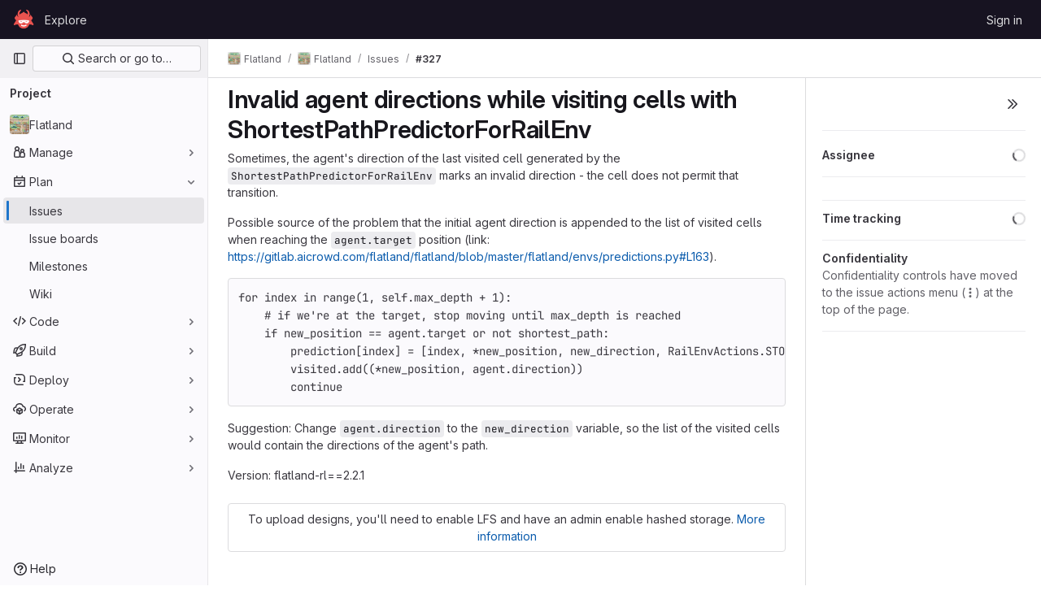

--- FILE ---
content_type: text/html; charset=utf-8
request_url: https://gitlab.aicrowd.com/flatland/flatland/-/issues/327
body_size: 13562
content:




<!DOCTYPE html>
<html class="gl-light ui-neutral with-top-bar with-header " lang="en">
<head prefix="og: http://ogp.me/ns#">
<meta charset="utf-8">
<meta content="IE=edge" http-equiv="X-UA-Compatible">
<meta content="width=device-width, initial-scale=1" name="viewport">
<title>Invalid agent directions while visiting cells with ShortestPathPredictorForRailEnv (#327) · Issues · Flatland / Flatland · GitLab</title>
<script>
//<![CDATA[
window.gon={};gon.api_version="v4";gon.default_avatar_url="https://gitlab.aicrowd.com/assets/no_avatar-849f9c04a3a0d0cea2424ae97b27447dc64a7dbfae83c036c45b403392f0e8ba.png";gon.max_file_size=30;gon.asset_host=null;gon.webpack_public_path="/assets/webpack/";gon.relative_url_root="";gon.user_color_mode="gl-light";gon.user_color_scheme="white";gon.markdown_surround_selection=null;gon.markdown_automatic_lists=null;gon.math_rendering_limits_enabled=true;gon.recaptcha_api_server_url="https://www.recaptcha.net/recaptcha/api.js";gon.recaptcha_sitekey=null;gon.gitlab_url="https://gitlab.aicrowd.com";gon.promo_url="https://about.gitlab.com";gon.forum_url="https://forum.gitlab.com";gon.docs_url="https://docs.gitlab.com";gon.revision="eedc7c560c9";gon.feature_category="team_planning";gon.gitlab_logo="/assets/gitlab_logo-2957169c8ef64c58616a1ac3f4fc626e8a35ce4eb3ed31bb0d873712f2a041a0.png";gon.secure=true;gon.sprite_icons="/assets/icons-8791a66659d025e0a4c801978c79a1fbd82db1d27d85f044a35728ea7cf0ae80.svg";gon.sprite_file_icons="/assets/file_icons/file_icons-7cd3d6c3b29a6d972895f36472978a4b5adb4b37f9b5d0716a380e82389f7e0e.svg";gon.emoji_sprites_css_path="/assets/emoji_sprites-bd26211944b9d072037ec97cb138f1a52cd03ef185cd38b8d1fcc963245199a1.css";gon.emoji_backend_version=4;gon.gridstack_css_path="/assets/lazy_bundles/gridstack-5fcfd4ffbea1db04eaf7f16521bcab19ae3af042c8b4afe8d16781eda5a70799.css";gon.test_env=false;gon.disable_animations=false;gon.suggested_label_colors={"#cc338b":"Magenta-pink","#dc143c":"Crimson","#c21e56":"Rose red","#cd5b45":"Dark coral","#ed9121":"Carrot orange","#eee600":"Titanium yellow","#009966":"Green-cyan","#8fbc8f":"Dark sea green","#6699cc":"Blue-gray","#e6e6fa":"Lavender","#9400d3":"Dark violet","#330066":"Deep violet","#36454f":"Charcoal grey","#808080":"Gray"};gon.first_day_of_week=0;gon.time_display_relative=true;gon.time_display_format=0;gon.ee=false;gon.jh=false;gon.dot_com=false;gon.uf_error_prefix="UF";gon.pat_prefix="aicrowd-glpat-";gon.keyboard_shortcuts_enabled=true;gon.features={"sourceEditorToolbar":false,"vscodeWebIde":true,"uiForOrganizations":false,"organizationSwitching":false,"findAndReplace":false,"removeMonitorMetrics":true,"workItemsViewPreference":false,"searchButtonTopRight":false,"preserveMarkdown":false,"issuesGridView":false,"serviceDeskTicket":false,"issuesListDrawer":false,"notificationsTodosButtons":false,"glqlIntegration":false,"workItems":true,"workItemsBeta":false,"workItemsAlpha":false,"epicWidgetEditConfirmation":false,"namespaceLevelWorkItems":false};
//]]>
</script>


<script>
//<![CDATA[
var gl = window.gl || {};
gl.startup_calls = {"/flatland/flatland/-/issues/327/related_branches":{},"/flatland/flatland/-/issues/327/discussions.json?per_page=20":{},"/flatland/flatland/-/issues/327.json?serializer=sidebar_extras":{}};
gl.startup_graphql_calls = null;

if (gl.startup_calls && window.fetch) {
  Object.keys(gl.startup_calls).forEach(apiCall => {
   gl.startup_calls[apiCall] = {
      fetchCall: fetch(apiCall, {
        // Emulate XHR for Rails AJAX request checks
        headers: {
          'X-Requested-With': 'XMLHttpRequest'
        },
        // fetch won’t send cookies in older browsers, unless you set the credentials init option.
        // We set to `same-origin` which is default value in modern browsers.
        // See https://github.com/whatwg/fetch/pull/585 for more information.
        credentials: 'same-origin'
      })
    };
  });
}
if (gl.startup_graphql_calls && window.fetch) {
  const headers = {"X-CSRF-Token":"to5hVGJ1IVFuAiGLecQ5udQJaYO3WLhVnZ6zGl-JEjM6F7r6Rfk5inU6yefNpsGc8aaI2e4WKhzZWocJnFhX6w","x-gitlab-feature-category":"team_planning"};
  const url = `https://gitlab.aicrowd.com/api/graphql`

  const opts = {
    method: "POST",
    headers: {
      "Content-Type": "application/json",
      ...headers,
    }
  };

  gl.startup_graphql_calls = gl.startup_graphql_calls.map(call => ({
    ...call,
    fetchCall: fetch(url, {
      ...opts,
      credentials: 'same-origin',
      body: JSON.stringify(call)
    })
  }))
}


//]]>
</script>



<link rel="stylesheet" href="/assets/application-8ac2393bafc738f875102531ecfda2d3536d656542461dc6d873377dc5b52bea.css" />
<link rel="stylesheet" href="/assets/page_bundles/design_management-f20ae9b5b8c9a0f793e3ffa2ddc13953bfd683e1d351c8e6cc75e0fcd4ddde90.css" /><link rel="stylesheet" href="/assets/page_bundles/incidents-b9f383aefa56f0a72990496e4a4b3aaf2c525843283a1c0c3d85876537187397.css" /><link rel="stylesheet" href="/assets/page_bundles/issuable-e25480d2326300d5c49ad31dbd847a53e39fc33a5fd595a961dd7238e411b558.css" /><link rel="stylesheet" href="/assets/page_bundles/notes_shared-7e727ab1e91b421915feadeb04a1b9d57213cb1b2f8f56f4d894b34d6b42e9b3.css" /><link rel="stylesheet" href="/assets/page_bundles/issues_show-785541c300108b8ecf7c08fd02bd67f4d6b9d59c86918ecfbf91bae5e1c8ffa8.css" /><link rel="stylesheet" href="/assets/page_bundles/work_items-22a76cdd1fe2ae5431b7ff603f86212acaf81b49c4a932f19e3b3222dc1881ee.css" /><link rel="stylesheet" href="/assets/page_bundles/labels-3508460b8d6f839e9d60de1f2065fdaf7f057efab04cf71966acef6a86fe9b41.css" /><link rel="stylesheet" href="/assets/page_bundles/commit_description-1e2cba4dda3c7b30dd84924809020c569f1308dea51520fe1dd5d4ce31403195.css" />
<link rel="stylesheet" href="/assets/application_utilities-73b9a1c83703ccfccd0e1e418c7d8dc606fcac533fa38b9fa86792f098db0f9a.css" />
<link rel="stylesheet" href="/assets/tailwind-e70f65463a3f743bf35ceae508110f5017be2832f9416fcbad3d37b1979a91d5.css" />


<link rel="stylesheet" href="/assets/fonts-fae5d3f79948bd85f18b6513a025f863b19636e85b09a1492907eb4b1bb0557b.css" />
<link rel="stylesheet" href="/assets/highlight/themes/white-e31d355458ead69f8798dbb62f54c60c4ccc7db35289cbbd2353ddfdf5109aac.css" />


<link rel="preload" href="/assets/application_utilities-73b9a1c83703ccfccd0e1e418c7d8dc606fcac533fa38b9fa86792f098db0f9a.css" as="style" type="text/css">
<link rel="preload" href="/assets/application-8ac2393bafc738f875102531ecfda2d3536d656542461dc6d873377dc5b52bea.css" as="style" type="text/css">
<link rel="preload" href="/assets/highlight/themes/white-e31d355458ead69f8798dbb62f54c60c4ccc7db35289cbbd2353ddfdf5109aac.css" as="style" type="text/css">




<script src="/assets/webpack/runtime.bef15438.bundle.js" defer="defer"></script>
<script src="/assets/webpack/main.bf62e8bc.chunk.js" defer="defer"></script>
<script src="/assets/webpack/commons-pages.admin.abuse_reports.show-pages.admin.topics.edit-pages.admin.topics.new-pages.dashboar-230a9669.c991ee55.chunk.js" defer="defer"></script>
<script src="/assets/webpack/commons-pages.admin.abuse_reports.show-pages.dashboard.issues-pages.dashboard.milestones.show-pages.-2aa358ab.a5df98d5.chunk.js" defer="defer"></script>
<script src="/assets/webpack/commons-pages.admin.abuse_reports.show-pages.dashboard.issues-pages.groups.boards-pages.groups.issue-557dc7ac.77fa6431.chunk.js" defer="defer"></script>
<script src="/assets/webpack/commons-pages.admin.abuse_reports.show-pages.dashboard.issues-pages.groups.boards-pages.groups.issue-f4cc8b61.963c6f42.chunk.js" defer="defer"></script>
<script src="/assets/webpack/commons-pages.groups.new-pages.import.gitlab_projects.new-pages.import.manifest.new-pages.projects.n-44c6c18e.2cc605c5.chunk.js" defer="defer"></script>
<script src="/assets/webpack/commons-pages.search.show-super_sidebar.2119160d.chunk.js" defer="defer"></script>
<script src="/assets/webpack/super_sidebar.3dda653f.chunk.js" defer="defer"></script>
<script src="/assets/webpack/commons-pages.projects-pages.projects.activity-pages.projects.alert_management.details-pages.project-82b4c29d.182f2eae.chunk.js" defer="defer"></script>
<script src="/assets/webpack/commons-pages.admin.abuse_reports.show-pages.admin.topics.edit-pages.admin.topics.new-pages.groups.i-832925bd.41fd219a.chunk.js" defer="defer"></script>
<script src="/assets/webpack/5.e4a8cc49.chunk.js" defer="defer"></script>
<script src="/assets/webpack/commons-pages.admin.abuse_reports.show-pages.admin.topics.edit-pages.admin.topics.new-pages.groups.i-365a7287.450d5483.chunk.js" defer="defer"></script>
<script src="/assets/webpack/9.c1cda596.chunk.js" defer="defer"></script>
<script src="/assets/webpack/commons-pages.admin.abuse_reports.show-pages.admin.topics.edit-pages.admin.topics.new-pages.groups.i-6fdbefd7.37f227f9.chunk.js" defer="defer"></script>
<script src="/assets/webpack/commons-pages.admin.abuse_reports-pages.admin.abuse_reports.show-pages.admin.groups.index-pages.admi-e271b53c.bfc63716.chunk.js" defer="defer"></script>
<script src="/assets/webpack/commons-pages.admin.topics.edit-pages.admin.topics.new-pages.groups.milestones.edit-pages.groups.mil-e23dc6ac.8b0a78c1.chunk.js" defer="defer"></script>
<script src="/assets/webpack/commons-pages.admin.abuse_reports.show-pages.dashboard.milestones.show-pages.groups.merge_requests-p-f5246592.8a98020e.chunk.js" defer="defer"></script>
<script src="/assets/webpack/commons-pages.dashboard.milestones.show-pages.groups.merge_requests-pages.groups.milestones.edit-pag-81f616df.b1a8eb5f.chunk.js" defer="defer"></script>
<script src="/assets/webpack/commons-pages.dashboard.issues-pages.groups.issues-pages.groups.merge_requests-pages.groups.work_ite-3367b885.d70eece9.chunk.js" defer="defer"></script>
<script src="/assets/webpack/commons-pages.groups.issues-pages.groups.merge_requests-pages.groups.work_items-pages.groups.work_it-10f07c56.bf4263d3.chunk.js" defer="defer"></script>
<script src="/assets/webpack/commons-pages.groups.milestones.edit-pages.groups.milestones.new-pages.groups.milestones.show-pages.-8da769b3.c1a8fe55.chunk.js" defer="defer"></script>
<script src="/assets/webpack/commons-pages.groups.merge_requests-pages.groups.work_items-pages.groups.work_items.show-pages.proje-9c83bcc8.a316bed7.chunk.js" defer="defer"></script>
<script src="/assets/webpack/pages.projects.issues.show.057d05b0.chunk.js" defer="defer"></script>

<meta content="object" property="og:type">
<meta content="GitLab" property="og:site_name">
<meta content="Invalid agent directions while visiting cells with ShortestPathPredictorForRailEnv (#327) · Issues · Flatland / Flatland · GitLab" property="og:title">
<meta content="Sometimes, the agent&#39;s direction of the last visited cell generated by the ShortestPathPredictorForRailEnv marks an invalid direction - the cell does not permit that transition. Possible..." property="og:description">
<meta content="https://gitlab.aicrowd.com/uploads/-/system/project/avatar/452/flatland_resized.png" property="og:image">
<meta content="64" property="og:image:width">
<meta content="64" property="og:image:height">
<meta content="https://gitlab.aicrowd.com/flatland/flatland/-/issues/327" property="og:url">
<meta content="summary" property="twitter:card">
<meta content="Invalid agent directions while visiting cells with ShortestPathPredictorForRailEnv (#327) · Issues · Flatland / Flatland · GitLab" property="twitter:title">
<meta content="Sometimes, the agent&#39;s direction of the last visited cell generated by the ShortestPathPredictorForRailEnv marks an invalid direction - the cell does not permit that transition. Possible..." property="twitter:description">
<meta content="https://gitlab.aicrowd.com/uploads/-/system/project/avatar/452/flatland_resized.png" property="twitter:image">
<meta property="twitter:label1" content="Author"><meta property="twitter:data1" content="akopacz">
<meta name="csrf-param" content="authenticity_token" />
<meta name="csrf-token" content="1FLwdB2sv7m-vSFlyFtd6U7x-X2QPzlV_CbcAWZ5RXpYyyvaOiCnYqWFyQl8OaXMa14YJ8lxqxy44ugSpagAog" />
<meta name="csp-nonce" />
<meta name="action-cable-url" content="/-/cable" />
<link href="/-/manifest.json" rel="manifest">
<link rel="icon" type="image/png" href="/uploads/-/system/appearance/favicon/1/078b972715bf4f61f853c83ed6bea8afac59fa89_2_32x32.png" id="favicon" data-original-href="/uploads/-/system/appearance/favicon/1/078b972715bf4f61f853c83ed6bea8afac59fa89_2_32x32.png" />
<link rel="apple-touch-icon" type="image/x-icon" href="/assets/apple-touch-icon-b049d4bc0dd9626f31db825d61880737befc7835982586d015bded10b4435460.png" />
<link href="/search/opensearch.xml" rel="search" title="Search GitLab" type="application/opensearchdescription+xml">

<script>
//<![CDATA[
var _gaq = _gaq || [];
_gaq.push(['_setAccount', 'G-YVDQ36SEZF']);
_gaq.push(['_trackPageview']);

(function() {
  var ga = document.createElement('script'); ga.type = 'text/javascript'; ga.async = true;
  ga.src = ('https:' == document.location.protocol ? 'https://ssl' : 'http://www') + '.google-analytics.com/ga.js';
  var s = document.getElementsByTagName('script')[0]; s.parentNode.insertBefore(ga, s);
})();


//]]>
</script>


<meta content="Sometimes, the agent&#39;s direction of the last visited cell generated by the ShortestPathPredictorForRailEnv marks an invalid direction - the cell does not permit that transition. Possible..." name="description">
<meta content="#ececef" name="theme-color">
</head>

<body class="tab-width-8 gl-browser-chrome gl-platform-mac" data-group="flatland" data-group-full-path="flatland" data-namespace-id="794" data-page="projects:issues:show" data-page-type-id="327" data-project="flatland" data-project-full-path="flatland/flatland" data-project-id="452">
<script>
//<![CDATA[
gl = window.gl || {};
gl.GfmAutoComplete = gl.GfmAutoComplete || {};
gl.GfmAutoComplete.dataSources = {"members":"/flatland/flatland/-/autocomplete_sources/members?type=Issue\u0026type_id=327","issues":"/flatland/flatland/-/autocomplete_sources/issues","mergeRequests":"/flatland/flatland/-/autocomplete_sources/merge_requests","labels":"/flatland/flatland/-/autocomplete_sources/labels?type=Issue\u0026type_id=327","milestones":"/flatland/flatland/-/autocomplete_sources/milestones","commands":"/flatland/flatland/-/autocomplete_sources/commands?type=Issue\u0026type_id=327","snippets":"/flatland/flatland/-/autocomplete_sources/snippets","contacts":"/flatland/flatland/-/autocomplete_sources/contacts?type=Issue\u0026type_id=327","wikis":"/flatland/flatland/-/autocomplete_sources/wikis"};


//]]>
</script>
<script>
//<![CDATA[
gl = window.gl || {};
gl.client = {"isChrome":true,"isMac":true};


//]]>
</script>


<header class="header-logged-out" data-testid="navbar">
<a class="gl-sr-only gl-accessibility" href="#content-body">Skip to content</a>
<div class="container-fluid">
<nav aria-label="Explore GitLab" class="header-logged-out-nav gl-flex gl-gap-3 gl-justify-between">
<div class="gl-flex gl-items-center gl-gap-1">
<span class="gl-sr-only">GitLab</span>
<a title="Homepage" id="logo" class="header-logged-out-logo has-tooltip" aria-label="Homepage" href="/"><img class="brand-header-logo lazy" alt="" data-src="/uploads/-/system/appearance/header_logo/1/aicrowd-logo.png" src="[data-uri]" />
</a></div>
<ul class="gl-list-none gl-p-0 gl-m-0 gl-flex gl-gap-3 gl-items-center gl-grow">
<li class="header-logged-out-nav-item">
<a class="" href="/explore">Explore</a>
</li>
</ul>
<ul class="gl-list-none gl-p-0 gl-m-0 gl-flex gl-gap-3 gl-items-center gl-justify-end">
<li class="header-logged-out-nav-item">
<a href="/users/sign_in?redirect_to_referer=yes">Sign in</a>
</li>
</ul>
</nav>
</div>
</header>

<div class="layout-page page-gutter right-sidebar-expanded page-with-super-sidebar">
<aside class="js-super-sidebar super-sidebar super-sidebar-loading" data-command-palette="{&quot;project_files_url&quot;:&quot;/flatland/flatland/-/files/master?format=json&quot;,&quot;project_blob_url&quot;:&quot;/flatland/flatland/-/blob/master&quot;}" data-force-desktop-expanded-sidebar="" data-is-saas="false" data-root-path="/" data-sidebar="{&quot;is_logged_in&quot;:false,&quot;context_switcher_links&quot;:[{&quot;title&quot;:&quot;Explore&quot;,&quot;link&quot;:&quot;/explore&quot;,&quot;icon&quot;:&quot;compass&quot;}],&quot;current_menu_items&quot;:[{&quot;id&quot;:&quot;project_overview&quot;,&quot;title&quot;:&quot;Flatland&quot;,&quot;avatar&quot;:&quot;/uploads/-/system/project/avatar/452/flatland_resized.png&quot;,&quot;entity_id&quot;:452,&quot;link&quot;:&quot;/flatland/flatland&quot;,&quot;link_classes&quot;:&quot;shortcuts-project&quot;,&quot;is_active&quot;:false},{&quot;id&quot;:&quot;manage_menu&quot;,&quot;title&quot;:&quot;Manage&quot;,&quot;icon&quot;:&quot;users&quot;,&quot;avatar_shape&quot;:&quot;rect&quot;,&quot;link&quot;:&quot;/flatland/flatland/activity&quot;,&quot;is_active&quot;:false,&quot;items&quot;:[{&quot;id&quot;:&quot;activity&quot;,&quot;title&quot;:&quot;Activity&quot;,&quot;link&quot;:&quot;/flatland/flatland/activity&quot;,&quot;link_classes&quot;:&quot;shortcuts-project-activity&quot;,&quot;is_active&quot;:false},{&quot;id&quot;:&quot;members&quot;,&quot;title&quot;:&quot;Members&quot;,&quot;link&quot;:&quot;/flatland/flatland/-/project_members&quot;,&quot;is_active&quot;:false},{&quot;id&quot;:&quot;labels&quot;,&quot;title&quot;:&quot;Labels&quot;,&quot;link&quot;:&quot;/flatland/flatland/-/labels&quot;,&quot;is_active&quot;:false}],&quot;separated&quot;:false},{&quot;id&quot;:&quot;plan_menu&quot;,&quot;title&quot;:&quot;Plan&quot;,&quot;icon&quot;:&quot;planning&quot;,&quot;avatar_shape&quot;:&quot;rect&quot;,&quot;link&quot;:&quot;/flatland/flatland/-/issues&quot;,&quot;is_active&quot;:true,&quot;items&quot;:[{&quot;id&quot;:&quot;project_issue_list&quot;,&quot;title&quot;:&quot;Issues&quot;,&quot;link&quot;:&quot;/flatland/flatland/-/issues&quot;,&quot;pill_count_field&quot;:&quot;openIssuesCount&quot;,&quot;link_classes&quot;:&quot;shortcuts-issues has-sub-items&quot;,&quot;is_active&quot;:true},{&quot;id&quot;:&quot;boards&quot;,&quot;title&quot;:&quot;Issue boards&quot;,&quot;link&quot;:&quot;/flatland/flatland/-/boards&quot;,&quot;link_classes&quot;:&quot;shortcuts-issue-boards&quot;,&quot;is_active&quot;:false},{&quot;id&quot;:&quot;milestones&quot;,&quot;title&quot;:&quot;Milestones&quot;,&quot;link&quot;:&quot;/flatland/flatland/-/milestones&quot;,&quot;is_active&quot;:false},{&quot;id&quot;:&quot;project_wiki&quot;,&quot;title&quot;:&quot;Wiki&quot;,&quot;link&quot;:&quot;/flatland/flatland/-/wikis/home&quot;,&quot;link_classes&quot;:&quot;shortcuts-wiki&quot;,&quot;is_active&quot;:false}],&quot;separated&quot;:false},{&quot;id&quot;:&quot;code_menu&quot;,&quot;title&quot;:&quot;Code&quot;,&quot;icon&quot;:&quot;code&quot;,&quot;avatar_shape&quot;:&quot;rect&quot;,&quot;link&quot;:&quot;/flatland/flatland/-/merge_requests&quot;,&quot;is_active&quot;:false,&quot;items&quot;:[{&quot;id&quot;:&quot;project_merge_request_list&quot;,&quot;title&quot;:&quot;Merge requests&quot;,&quot;link&quot;:&quot;/flatland/flatland/-/merge_requests&quot;,&quot;pill_count_field&quot;:&quot;openMergeRequestsCount&quot;,&quot;link_classes&quot;:&quot;shortcuts-merge_requests&quot;,&quot;is_active&quot;:false},{&quot;id&quot;:&quot;files&quot;,&quot;title&quot;:&quot;Repository&quot;,&quot;link&quot;:&quot;/flatland/flatland/-/tree/master&quot;,&quot;link_classes&quot;:&quot;shortcuts-tree&quot;,&quot;is_active&quot;:false},{&quot;id&quot;:&quot;branches&quot;,&quot;title&quot;:&quot;Branches&quot;,&quot;link&quot;:&quot;/flatland/flatland/-/branches&quot;,&quot;is_active&quot;:false},{&quot;id&quot;:&quot;commits&quot;,&quot;title&quot;:&quot;Commits&quot;,&quot;link&quot;:&quot;/flatland/flatland/-/commits/master?ref_type=heads&quot;,&quot;link_classes&quot;:&quot;shortcuts-commits&quot;,&quot;is_active&quot;:false},{&quot;id&quot;:&quot;tags&quot;,&quot;title&quot;:&quot;Tags&quot;,&quot;link&quot;:&quot;/flatland/flatland/-/tags&quot;,&quot;is_active&quot;:false},{&quot;id&quot;:&quot;graphs&quot;,&quot;title&quot;:&quot;Repository graph&quot;,&quot;link&quot;:&quot;/flatland/flatland/-/network/master?ref_type=heads&quot;,&quot;link_classes&quot;:&quot;shortcuts-network&quot;,&quot;is_active&quot;:false},{&quot;id&quot;:&quot;compare&quot;,&quot;title&quot;:&quot;Compare revisions&quot;,&quot;link&quot;:&quot;/flatland/flatland/-/compare?from=master\u0026to=master&quot;,&quot;is_active&quot;:false},{&quot;id&quot;:&quot;project_snippets&quot;,&quot;title&quot;:&quot;Snippets&quot;,&quot;link&quot;:&quot;/flatland/flatland/-/snippets&quot;,&quot;link_classes&quot;:&quot;shortcuts-snippets&quot;,&quot;is_active&quot;:false}],&quot;separated&quot;:false},{&quot;id&quot;:&quot;build_menu&quot;,&quot;title&quot;:&quot;Build&quot;,&quot;icon&quot;:&quot;rocket&quot;,&quot;avatar_shape&quot;:&quot;rect&quot;,&quot;link&quot;:&quot;/flatland/flatland/-/pipelines&quot;,&quot;is_active&quot;:false,&quot;items&quot;:[{&quot;id&quot;:&quot;pipelines&quot;,&quot;title&quot;:&quot;Pipelines&quot;,&quot;link&quot;:&quot;/flatland/flatland/-/pipelines&quot;,&quot;link_classes&quot;:&quot;shortcuts-pipelines&quot;,&quot;is_active&quot;:false},{&quot;id&quot;:&quot;jobs&quot;,&quot;title&quot;:&quot;Jobs&quot;,&quot;link&quot;:&quot;/flatland/flatland/-/jobs&quot;,&quot;link_classes&quot;:&quot;shortcuts-builds&quot;,&quot;is_active&quot;:false},{&quot;id&quot;:&quot;pipeline_schedules&quot;,&quot;title&quot;:&quot;Pipeline schedules&quot;,&quot;link&quot;:&quot;/flatland/flatland/-/pipeline_schedules&quot;,&quot;link_classes&quot;:&quot;shortcuts-builds&quot;,&quot;is_active&quot;:false},{&quot;id&quot;:&quot;artifacts&quot;,&quot;title&quot;:&quot;Artifacts&quot;,&quot;link&quot;:&quot;/flatland/flatland/-/artifacts&quot;,&quot;link_classes&quot;:&quot;shortcuts-builds&quot;,&quot;is_active&quot;:false}],&quot;separated&quot;:false},{&quot;id&quot;:&quot;deploy_menu&quot;,&quot;title&quot;:&quot;Deploy&quot;,&quot;icon&quot;:&quot;deployments&quot;,&quot;avatar_shape&quot;:&quot;rect&quot;,&quot;link&quot;:&quot;/flatland/flatland/-/releases&quot;,&quot;is_active&quot;:false,&quot;items&quot;:[{&quot;id&quot;:&quot;releases&quot;,&quot;title&quot;:&quot;Releases&quot;,&quot;link&quot;:&quot;/flatland/flatland/-/releases&quot;,&quot;link_classes&quot;:&quot;shortcuts-deployments-releases&quot;,&quot;is_active&quot;:false},{&quot;id&quot;:&quot;model_registry&quot;,&quot;title&quot;:&quot;Model registry&quot;,&quot;link&quot;:&quot;/flatland/flatland/-/ml/models&quot;,&quot;is_active&quot;:false}],&quot;separated&quot;:false},{&quot;id&quot;:&quot;operations_menu&quot;,&quot;title&quot;:&quot;Operate&quot;,&quot;icon&quot;:&quot;cloud-pod&quot;,&quot;avatar_shape&quot;:&quot;rect&quot;,&quot;link&quot;:&quot;/flatland/flatland/-/environments&quot;,&quot;is_active&quot;:false,&quot;items&quot;:[{&quot;id&quot;:&quot;environments&quot;,&quot;title&quot;:&quot;Environments&quot;,&quot;link&quot;:&quot;/flatland/flatland/-/environments&quot;,&quot;link_classes&quot;:&quot;shortcuts-environments&quot;,&quot;is_active&quot;:false}],&quot;separated&quot;:false},{&quot;id&quot;:&quot;monitor_menu&quot;,&quot;title&quot;:&quot;Monitor&quot;,&quot;icon&quot;:&quot;monitor&quot;,&quot;avatar_shape&quot;:&quot;rect&quot;,&quot;link&quot;:&quot;/flatland/flatland/-/incidents&quot;,&quot;is_active&quot;:false,&quot;items&quot;:[{&quot;id&quot;:&quot;incidents&quot;,&quot;title&quot;:&quot;Incidents&quot;,&quot;link&quot;:&quot;/flatland/flatland/-/incidents&quot;,&quot;is_active&quot;:false}],&quot;separated&quot;:false},{&quot;id&quot;:&quot;analyze_menu&quot;,&quot;title&quot;:&quot;Analyze&quot;,&quot;icon&quot;:&quot;chart&quot;,&quot;avatar_shape&quot;:&quot;rect&quot;,&quot;link&quot;:&quot;/flatland/flatland/-/value_stream_analytics&quot;,&quot;is_active&quot;:false,&quot;items&quot;:[{&quot;id&quot;:&quot;cycle_analytics&quot;,&quot;title&quot;:&quot;Value stream analytics&quot;,&quot;link&quot;:&quot;/flatland/flatland/-/value_stream_analytics&quot;,&quot;link_classes&quot;:&quot;shortcuts-project-cycle-analytics&quot;,&quot;is_active&quot;:false},{&quot;id&quot;:&quot;contributors&quot;,&quot;title&quot;:&quot;Contributor analytics&quot;,&quot;link&quot;:&quot;/flatland/flatland/-/graphs/master?ref_type=heads&quot;,&quot;is_active&quot;:false},{&quot;id&quot;:&quot;ci_cd_analytics&quot;,&quot;title&quot;:&quot;CI/CD analytics&quot;,&quot;link&quot;:&quot;/flatland/flatland/-/pipelines/charts&quot;,&quot;is_active&quot;:false},{&quot;id&quot;:&quot;repository_analytics&quot;,&quot;title&quot;:&quot;Repository analytics&quot;,&quot;link&quot;:&quot;/flatland/flatland/-/graphs/master/charts&quot;,&quot;link_classes&quot;:&quot;shortcuts-repository-charts&quot;,&quot;is_active&quot;:false},{&quot;id&quot;:&quot;model_experiments&quot;,&quot;title&quot;:&quot;Model experiments&quot;,&quot;link&quot;:&quot;/flatland/flatland/-/ml/experiments&quot;,&quot;is_active&quot;:false}],&quot;separated&quot;:false}],&quot;current_context_header&quot;:&quot;Project&quot;,&quot;support_path&quot;:&quot;https://discourse.aicrowd.com/&quot;,&quot;docs_path&quot;:&quot;/help/docs&quot;,&quot;display_whats_new&quot;:false,&quot;show_version_check&quot;:false,&quot;search&quot;:{&quot;search_path&quot;:&quot;/search&quot;,&quot;issues_path&quot;:&quot;/dashboard/issues&quot;,&quot;mr_path&quot;:&quot;/dashboard/merge_requests&quot;,&quot;autocomplete_path&quot;:&quot;/search/autocomplete&quot;,&quot;settings_path&quot;:&quot;/search/settings&quot;,&quot;search_context&quot;:{&quot;group&quot;:{&quot;id&quot;:794,&quot;name&quot;:&quot;Flatland&quot;,&quot;full_name&quot;:&quot;Flatland&quot;},&quot;group_metadata&quot;:{&quot;issues_path&quot;:&quot;/groups/flatland/-/issues&quot;,&quot;mr_path&quot;:&quot;/groups/flatland/-/merge_requests&quot;},&quot;project&quot;:{&quot;id&quot;:452,&quot;name&quot;:&quot;Flatland&quot;},&quot;project_metadata&quot;:{&quot;mr_path&quot;:&quot;/flatland/flatland/-/merge_requests&quot;,&quot;issues_path&quot;:&quot;/flatland/flatland/-/issues&quot;},&quot;code_search&quot;:false,&quot;scope&quot;:&quot;issues&quot;,&quot;for_snippets&quot;:null}},&quot;panel_type&quot;:&quot;project&quot;,&quot;shortcut_links&quot;:[{&quot;title&quot;:&quot;Snippets&quot;,&quot;href&quot;:&quot;/explore/snippets&quot;,&quot;css_class&quot;:&quot;dashboard-shortcuts-snippets&quot;},{&quot;title&quot;:&quot;Groups&quot;,&quot;href&quot;:&quot;/explore/groups&quot;,&quot;css_class&quot;:&quot;dashboard-shortcuts-groups&quot;},{&quot;title&quot;:&quot;Projects&quot;,&quot;href&quot;:&quot;/explore/projects/starred&quot;,&quot;css_class&quot;:&quot;dashboard-shortcuts-projects&quot;}],&quot;terms&quot;:null}"></aside>

<div class="content-wrapper">
<div class="broadcast-wrapper">




</div>
<div class="alert-wrapper alert-wrapper-top-space gl-flex gl-flex-col gl-gap-3 container-fluid container-limited">

























</div>
<div class="top-bar-fixed container-fluid" data-testid="top-bar">
<div class="top-bar-container gl-flex gl-items-center gl-gap-2">
<div class="gl-grow gl-basis-0 gl-flex gl-items-center gl-justify-start">
<button class="gl-button btn btn-icon btn-md btn-default btn-default-tertiary js-super-sidebar-toggle-expand super-sidebar-toggle -gl-ml-3" aria-controls="super-sidebar" aria-expanded="false" aria-label="Primary navigation sidebar" type="button"><svg class="s16 gl-icon gl-button-icon " data-testid="sidebar-icon"><use href="/assets/icons-8791a66659d025e0a4c801978c79a1fbd82db1d27d85f044a35728ea7cf0ae80.svg#sidebar"></use></svg>

</button>
<script type="application/ld+json">
{"@context":"https://schema.org","@type":"BreadcrumbList","itemListElement":[{"@type":"ListItem","position":1,"name":"Flatland","item":"https://gitlab.aicrowd.com/flatland"},{"@type":"ListItem","position":2,"name":"Flatland","item":"https://gitlab.aicrowd.com/flatland/flatland"},{"@type":"ListItem","position":3,"name":"Issues","item":"https://gitlab.aicrowd.com/flatland/flatland/-/issues"},{"@type":"ListItem","position":4,"name":"#327","item":"https://gitlab.aicrowd.com/flatland/flatland/-/issues/327"}]}


</script>
<div data-testid="breadcrumb-links" id="js-vue-page-breadcrumbs-wrapper">
<div data-breadcrumbs-json="[{&quot;text&quot;:&quot;Flatland&quot;,&quot;href&quot;:&quot;/flatland&quot;,&quot;avatarPath&quot;:&quot;/uploads/-/system/group/avatar/794/flatland_resized.png&quot;},{&quot;text&quot;:&quot;Flatland&quot;,&quot;href&quot;:&quot;/flatland/flatland&quot;,&quot;avatarPath&quot;:&quot;/uploads/-/system/project/avatar/452/flatland_resized.png&quot;},{&quot;text&quot;:&quot;Issues&quot;,&quot;href&quot;:&quot;/flatland/flatland/-/issues&quot;,&quot;avatarPath&quot;:null},{&quot;text&quot;:&quot;#327&quot;,&quot;href&quot;:&quot;/flatland/flatland/-/issues/327&quot;,&quot;avatarPath&quot;:null}]" id="js-vue-page-breadcrumbs"></div>
<div id="js-injected-page-breadcrumbs"></div>
</div>


</div>
<div class="gl-flex-none gl-flex gl-items-center gl-justify-center">
<div id="js-advanced-search-modal"></div>

</div>
<div class="gl-grow gl-basis-0 gl-flex gl-items-center gl-justify-end">
<div id="js-work-item-feedback"></div>


</div>
</div>
</div>

<div class="container-fluid container-limited limit-container-width project-highlight-puc">
<main class="content" id="content-body" itemscope itemtype="http://schema.org/SoftwareSourceCode">
<div class="flash-container flash-container-page sticky" data-testid="flash-container">
<div id="js-global-alerts"></div>
</div>







<div class="issue-details issuable-details js-issue-details">
<div class="detail-page-description content-block js-detail-page-description gl-pt-3 gl-pb-0 gl-border-none">
<div data-header-actions-data="{&quot;can_create_issue&quot;:&quot;true&quot;,&quot;can_create_incident&quot;:&quot;false&quot;,&quot;can_destroy_issue&quot;:&quot;false&quot;,&quot;can_reopen_issue&quot;:&quot;false&quot;,&quot;can_report_spam&quot;:&quot;&quot;,&quot;can_update_issue&quot;:&quot;false&quot;,&quot;is_issue_author&quot;:&quot;false&quot;,&quot;issue_path&quot;:&quot;/flatland/flatland/-/issues/327&quot;,&quot;new_issue_path&quot;:&quot;/flatland/flatland/-/issues/new?add_related_issue=327&quot;,&quot;project_path&quot;:&quot;flatland/flatland&quot;,&quot;report_abuse_path&quot;:&quot;/-/abuse_reports/add_category&quot;,&quot;reported_user_id&quot;:2458,&quot;reported_from_url&quot;:&quot;https://gitlab.aicrowd.com/flatland/flatland/-/issues/327&quot;,&quot;submit_as_spam_path&quot;:&quot;/flatland/flatland/-/issues/327/mark_as_spam&quot;,&quot;issuable_email_address&quot;:null}" data-initial="{&quot;endpoint&quot;:&quot;/flatland/flatland/-/issues/327&quot;,&quot;updateEndpoint&quot;:&quot;/flatland/flatland/-/issues/327.json&quot;,&quot;canUpdate&quot;:false,&quot;canDestroy&quot;:false,&quot;issuableRef&quot;:&quot;#327&quot;,&quot;imported&quot;:false,&quot;markdownPreviewPath&quot;:&quot;/flatland/flatland/-/preview_markdown?target_id=327\u0026target_type=Issue&quot;,&quot;markdownDocsPath&quot;:&quot;/help/user/markdown.md&quot;,&quot;lockVersion&quot;:1,&quot;issuableTemplateNamesPath&quot;:&quot;/flatland/flatland/description_templates/names/issue&quot;,&quot;initialTitleHtml&quot;:&quot;Invalid agent directions while visiting cells with ShortestPathPredictorForRailEnv&quot;,&quot;initialTitleText&quot;:&quot;Invalid agent directions while visiting cells with ShortestPathPredictorForRailEnv&quot;,&quot;initialDescriptionHtml&quot;:&quot;\u003cp data-sourcepos=\&quot;1:1-1:179\&quot; dir=\&quot;auto\&quot;\u003eSometimes, the agent&#39;s direction of the last visited cell generated by the \u003ccode\u003eShortestPathPredictorForRailEnv\u003c/code\u003e marks an invalid direction - the cell does not permit that transition.\u003c/p\u003e\u0026#x000A;\u003cp data-sourcepos=\&quot;3:1-3:247\&quot; dir=\&quot;auto\&quot;\u003ePossible source of the problem that the initial agent direction is appended to the list of visited cells when reaching the \u003ccode\u003eagent.target\u003c/code\u003e position (link: \u003ca href=\&quot;https://gitlab.aicrowd.com/flatland/flatland/blob/master/flatland/envs/predictions.py#L163\&quot;\u003ehttps://gitlab.aicrowd.com/flatland/flatland/blob/master/flatland/envs/predictions.py#L163\u003c/a\u003e).\u003c/p\u003e\u0026#x000A;\u003cdiv class=\&quot;gl-relative markdown-code-block js-markdown-code\&quot;\u003e\u0026#x000A;\u003cpre data-sourcepos=\&quot;5:1-12:3\&quot; data-canonical-lang=\&quot;pyhton\&quot; class=\&quot;code highlight js-syntax-highlight language-plaintext\&quot; lang=\&quot;plaintext\&quot; v-pre=\&quot;true\&quot;\u003e\u003ccode\u003e\u003cspan id=\&quot;LC1\&quot; class=\&quot;line\&quot; lang=\&quot;plaintext\&quot;\u003efor index in range(1, self.max_depth + 1):\u003c/span\u003e\u0026#x000A;\u003cspan id=\&quot;LC2\&quot; class=\&quot;line\&quot; lang=\&quot;plaintext\&quot;\u003e    # if we&#39;re at the target, stop moving until max_depth is reached\u003c/span\u003e\u0026#x000A;\u003cspan id=\&quot;LC3\&quot; class=\&quot;line\&quot; lang=\&quot;plaintext\&quot;\u003e    if new_position == agent.target or not shortest_path:\u003c/span\u003e\u0026#x000A;\u003cspan id=\&quot;LC4\&quot; class=\&quot;line\&quot; lang=\&quot;plaintext\&quot;\u003e        prediction[index] = [index, *new_position, new_direction, RailEnvActions.STOP_MOVING]\u003c/span\u003e\u0026#x000A;\u003cspan id=\&quot;LC5\&quot; class=\&quot;line\&quot; lang=\&quot;plaintext\&quot;\u003e        visited.add((*new_position, agent.direction))\u003c/span\u003e\u0026#x000A;\u003cspan id=\&quot;LC6\&quot; class=\&quot;line\&quot; lang=\&quot;plaintext\&quot;\u003e        continue\u003c/span\u003e\u003c/code\u003e\u003c/pre\u003e\u0026#x000A;\u003ccopy-code\u003e\u003c/copy-code\u003e\u0026#x000A;\u003c/div\u003e\u0026#x000A;\u003cp data-sourcepos=\&quot;14:1-14:152\&quot; dir=\&quot;auto\&quot;\u003eSuggestion: Change \u003ccode\u003eagent.direction\u003c/code\u003e to the \u003ccode\u003enew_direction\u003c/code\u003e variable, so the list of the visited cells would contain the directions of the agent&#39;s path.\u003c/p\u003e\u0026#x000A;\u003cp data-sourcepos=\&quot;16:1-16:27\&quot; dir=\&quot;auto\&quot;\u003eVersion: flatland-rl==2.2.1\u003c/p\u003e&quot;,&quot;initialDescriptionText&quot;:&quot;Sometimes, the agent&#39;s direction of the last visited cell generated by the `ShortestPathPredictorForRailEnv` marks an invalid direction - the cell does not permit that transition.\n\nPossible source of the problem that the initial agent direction is appended to the list of visited cells when reaching the `agent.target` position (link: https://gitlab.aicrowd.com/flatland/flatland/blob/master/flatland/envs/predictions.py#L163). \n\n```pyhton\nfor index in range(1, self.max_depth + 1):\n    # if we&#39;re at the target, stop moving until max_depth is reached\n    if new_position == agent.target or not shortest_path:\n        prediction[index] = [index, *new_position, new_direction, RailEnvActions.STOP_MOVING]\n        visited.add((*new_position, agent.direction))\n        continue\n```\n\nSuggestion: Change `agent.direction` to the `new_direction` variable, so the list of the visited cells would contain the directions of the agent&#39;s path.\n\nVersion: flatland-rl==2.2.1&quot;,&quot;initialTaskCompletionStatus&quot;:{&quot;count&quot;:0,&quot;completed_count&quot;:0},&quot;canCreateIncident&quot;:false,&quot;fullPath&quot;:&quot;flatland/flatland&quot;,&quot;iid&quot;:327,&quot;issuableId&quot;:20746,&quot;issueType&quot;:&quot;issue&quot;,&quot;isHidden&quot;:false,&quot;zoomMeetingUrl&quot;:null,&quot;authorId&quot;:2458,&quot;authorName&quot;:&quot;akopacz&quot;,&quot;authorUsername&quot;:&quot;akopacz&quot;,&quot;authorWebUrl&quot;:&quot;/akopacz&quot;,&quot;createdAt&quot;:&quot;2020-09-16T13:19:03+00:00&quot;,&quot;isFirstContribution&quot;:false,&quot;serviceDeskReplyTo&quot;:null,&quot;registerPath&quot;:&quot;/users/sign_up?redirect_to_referer=yes&quot;,&quot;signInPath&quot;:&quot;/users/sign_in?redirect_to_referer=yes&quot;,&quot;projectPath&quot;:&quot;flatland&quot;,&quot;projectId&quot;:452,&quot;projectNamespace&quot;:&quot;flatland&quot;}" id="js-issuable-app">
<div class="title-container">
<h1 class="gl-heading-1 !gl-m-0">Invalid agent directions while visiting cells with ShortestPathPredictorForRailEnv</h1>
</div>
<div class="description">
<div class="md"><p data-sourcepos="1:1-1:179" dir="auto">Sometimes, the agent's direction of the last visited cell generated by the <code>ShortestPathPredictorForRailEnv</code> marks an invalid direction - the cell does not permit that transition.</p>&#x000A;<p data-sourcepos="3:1-3:247" dir="auto">Possible source of the problem that the initial agent direction is appended to the list of visited cells when reaching the <code>agent.target</code> position (link: <a href="https://gitlab.aicrowd.com/flatland/flatland/blob/master/flatland/envs/predictions.py#L163">https://gitlab.aicrowd.com/flatland/flatland/blob/master/flatland/envs/predictions.py#L163</a>).</p>&#x000A;<div class="gl-relative markdown-code-block js-markdown-code">&#x000A;<pre data-sourcepos="5:1-12:3" data-canonical-lang="pyhton" class="code highlight js-syntax-highlight language-plaintext" lang="plaintext" v-pre="true"><code><span id="LC1" class="line" lang="plaintext">for index in range(1, self.max_depth + 1):</span>&#x000A;<span id="LC2" class="line" lang="plaintext">    # if we're at the target, stop moving until max_depth is reached</span>&#x000A;<span id="LC3" class="line" lang="plaintext">    if new_position == agent.target or not shortest_path:</span>&#x000A;<span id="LC4" class="line" lang="plaintext">        prediction[index] = [index, *new_position, new_direction, RailEnvActions.STOP_MOVING]</span>&#x000A;<span id="LC5" class="line" lang="plaintext">        visited.add((*new_position, agent.direction))</span>&#x000A;<span id="LC6" class="line" lang="plaintext">        continue</span></code></pre>&#x000A;<copy-code></copy-code>&#x000A;</div>&#x000A;<p data-sourcepos="14:1-14:152" dir="auto">Suggestion: Change <code>agent.direction</code> to the <code>new_direction</code> variable, so the list of the visited cells would contain the directions of the agent's path.</p>&#x000A;<p data-sourcepos="16:1-16:27" dir="auto">Version: flatland-rl==2.2.1</p></div>
</div>

</div>
<div class="js-issue-widgets">
<div class="emoji-block emoji-block-sticky">
<div class="row gl-m-0 gl-justify-between">
<div class="js-noteable-awards">
<div class="gl-flex gl-flex-wrap gl-justify-between gl-pt-3">
<div data-can-award-emoji="false" data-path="/api/v4/projects/452/issues/327/award_emoji" data-show-default-award-emojis="true" id="js-vue-awards-block"></div>

</div>

</div>
<div class="new-branch-col gl-font-size-0 gl-my-2">

</div>
</div>
</div>

</div>
</div>
<div class="js-issue-widgets">

<div class="gl-border-solid gl-border-1 gl-border-default gl-rounded-base gl-mt-5 gl-p-3 gl-text-center">
To upload designs, you'll need to enable LFS and have an admin enable hashed storage. <a href="/help/user/project/issues/design_management.md#prerequisites" target="_blank" rel="noopener noreferrer">More information</a>
</div>

<div class="js-work-item-links-root" data-full-path="flatland/flatland" data-issuable-id="20746" data-issuable-iid="327" data-register-path="/users/sign_up?redirect_to_referer=yes" data-sign-in-path="/users/sign_in?redirect_to_referer=yes" data-wi-autocomplete-award-emojis-path="/-/autocomplete/award_emojis" data-wi-can-admin-label="false" data-wi-can-create-projects="false" data-wi-default-branch="master" data-wi-full-path="flatland/flatland" data-wi-group-id="794" data-wi-group-path="flatland" data-wi-is-signed-in="false" data-wi-issues-list-path="/flatland/flatland/-/issues" data-wi-labels-manage-path="/flatland/flatland/-/labels" data-wi-new-comment-template-paths="[{&quot;text&quot;:&quot;Your comment templates&quot;,&quot;href&quot;:&quot;/-/profile/comment_templates&quot;}]" data-wi-new-project-path="/projects/new?namespace_id=794" data-wi-register-path="/users/sign_up?redirect_to_referer=yes" data-wi-report-abuse-path="/-/abuse_reports/add_category" data-wi-show-new-issue-link="false" data-wi-sign-in-path="/users/sign_in?redirect_to_referer=yes"></div>


<div class="js-related-issues-root" data-can-add-related-issues="false" data-endpoint="/flatland/flatland/-/issues/327/links" data-full-path="flatland/flatland" data-has-issue-weights-feature="false" data-has-iterations-feature="false" data-help-path="/help/user/project/issues/related_issues.md" data-is-group="false" data-issuable-type="issue" data-show-categorized-issues="false" data-wi-autocomplete-award-emojis-path="/-/autocomplete/award_emojis" data-wi-can-admin-label="false" data-wi-can-create-projects="false" data-wi-default-branch="master" data-wi-full-path="flatland/flatland" data-wi-group-id="794" data-wi-group-path="flatland" data-wi-is-signed-in="false" data-wi-issues-list-path="/flatland/flatland/-/issues" data-wi-labels-manage-path="/flatland/flatland/-/labels" data-wi-new-comment-template-paths="[{&quot;text&quot;:&quot;Your comment templates&quot;,&quot;href&quot;:&quot;/-/profile/comment_templates&quot;}]" data-wi-new-project-path="/projects/new?namespace_id=794" data-wi-register-path="/users/sign_up?redirect_to_referer=yes" data-wi-report-abuse-path="/-/abuse_reports/add_category" data-wi-show-new-issue-link="false" data-wi-sign-in-path="/users/sign_in?redirect_to_referer=yes"></div>

<div data-has-closing-merge-request="false" data-iid="327" data-project-path="flatland/flatland" id="js-related-merge-requests"></div>
<div data-url="/flatland/flatland/-/issues/327/related_branches" id="related-branches">
</div>
</div>
<div class="js-issue-widgets">
<section class="issuable-discussion js-vue-notes-event">
<div data-can-add-timeline-events="false" data-current-user-data="null" data-new-comment-template-paths="[{&quot;text&quot;:&quot;Your comment templates&quot;,&quot;href&quot;:&quot;/-/profile/comment_templates&quot;}]" data-noteable-data="{&quot;id&quot;:20746,&quot;iid&quot;:327,&quot;description&quot;:&quot;Sometimes, the agent&#39;s direction of the last visited cell generated by the `ShortestPathPredictorForRailEnv` marks an invalid direction - the cell does not permit that transition.\n\nPossible source of the problem that the initial agent direction is appended to the list of visited cells when reaching the `agent.target` position (link: https://gitlab.aicrowd.com/flatland/flatland/blob/master/flatland/envs/predictions.py#L163). \n\n```pyhton\nfor index in range(1, self.max_depth + 1):\n    # if we&#39;re at the target, stop moving until max_depth is reached\n    if new_position == agent.target or not shortest_path:\n        prediction[index] = [index, *new_position, new_direction, RailEnvActions.STOP_MOVING]\n        visited.add((*new_position, agent.direction))\n        continue\n```\n\nSuggestion: Change `agent.direction` to the `new_direction` variable, so the list of the visited cells would contain the directions of the agent&#39;s path.\n\nVersion: flatland-rl==2.2.1&quot;,&quot;title&quot;:&quot;Invalid agent directions while visiting cells with ShortestPathPredictorForRailEnv&quot;,&quot;time_estimate&quot;:0,&quot;total_time_spent&quot;:0,&quot;human_time_estimate&quot;:null,&quot;human_total_time_spent&quot;:null,&quot;state&quot;:&quot;opened&quot;,&quot;milestone_id&quot;:null,&quot;updated_by_id&quot;:null,&quot;created_at&quot;:&quot;2020-09-16T13:19:03Z&quot;,&quot;updated_at&quot;:&quot;2020-09-16T13:19:03Z&quot;,&quot;milestone&quot;:null,&quot;labels&quot;:[],&quot;lock_version&quot;:1,&quot;author_id&quot;:2458,&quot;confidential&quot;:false,&quot;discussion_locked&quot;:null,&quot;assignees&quot;:[],&quot;due_date&quot;:null,&quot;project_id&quot;:452,&quot;moved_to_id&quot;:null,&quot;duplicated_to_id&quot;:null,&quot;web_url&quot;:&quot;/flatland/flatland/-/issues/327&quot;,&quot;current_user&quot;:{&quot;can_create_note&quot;:false,&quot;can_create_confidential_note&quot;:false,&quot;can_update&quot;:false,&quot;can_set_issue_metadata&quot;:false,&quot;can_award_emoji&quot;:false},&quot;create_note_path&quot;:&quot;/flatland/flatland/notes?target_id=20746\u0026target_type=issue&quot;,&quot;preview_note_path&quot;:&quot;/flatland/flatland/-/preview_markdown?target_id=327\u0026target_type=Issue&quot;,&quot;is_project_archived&quot;:false,&quot;issue_email_participants&quot;:[],&quot;type&quot;:&quot;ISSUE&quot;}" data-noteable-type="Issue" data-notes-data="{&quot;noteableType&quot;:&quot;issue&quot;,&quot;noteableId&quot;:20746,&quot;projectId&quot;:452,&quot;groupId&quot;:null,&quot;discussionsPath&quot;:&quot;/flatland/flatland/-/issues/327/discussions.json&quot;,&quot;registerPath&quot;:&quot;/users/sign_up?redirect_to_referer=yes&quot;,&quot;newSessionPath&quot;:&quot;/users/sign_in?redirect_to_referer=yes&quot;,&quot;markdownDocsPath&quot;:&quot;/help/user/markdown.md&quot;,&quot;quickActionsDocsPath&quot;:&quot;/help/user/project/quick_actions.md&quot;,&quot;closePath&quot;:&quot;/flatland/flatland/-/issues/327.json?issue%5Bstate_event%5D=close&quot;,&quot;reopenPath&quot;:&quot;/flatland/flatland/-/issues/327.json?issue%5Bstate_event%5D=reopen&quot;,&quot;notesPath&quot;:&quot;/flatland/flatland/noteable/issue/20746/notes&quot;,&quot;prerenderedNotesCount&quot;:0,&quot;lastFetchedAt&quot;:1769926706000000,&quot;notesFilter&quot;:null}" data-notes-filters="{&quot;Show all activity&quot;:0,&quot;Show comments only&quot;:1,&quot;Show history only&quot;:2}" data-report-abuse-path="/-/abuse_reports/add_category" data-show-timeline-view-toggle="false" data-target-type="issue" id="js-vue-notes"></div>
</section>

</div>
</div>
<aside aria-label="issue" aria-live="polite" class="right-sidebar js-right-sidebar js-issuable-sidebar right-sidebar-expanded" data-always-show-toggle data-auto-collapse data-issuable-type="issue">
<div class="issuable-sidebar">
<div class="issuable-sidebar-header">
<button class="gl-button btn btn-md btn-default gutter-toggle gl-float-right js-sidebar-toggle has-tooltip !gl-border-0" type="button" aria-label="Toggle sidebar" title="Collapse sidebar" data-container="body" data-placement="left" data-boundary="viewport" type="button"><span class="gl-button-text">
<span class="js-sidebar-toggle-container gl-button-text" data-is-expanded="true"><svg class="s16 js-sidebar-expand hidden" data-testid="chevron-double-lg-left-icon"><use href="/assets/icons-8791a66659d025e0a4c801978c79a1fbd82db1d27d85f044a35728ea7cf0ae80.svg#chevron-double-lg-left"></use></svg><svg class="s16 js-sidebar-collapse " data-testid="chevron-double-lg-right-icon"><use href="/assets/icons-8791a66659d025e0a4c801978c79a1fbd82db1d27d85f044a35728ea7cf0ae80.svg#chevron-double-lg-right"></use></svg></span>

</span>

</button></div>
<form class="issuable-context-form inline-update js-issuable-update " action="/flatland/flatland/-/issues/327.json" accept-charset="UTF-8" data-remote="true" method="post"><div class="block assignee gl-mt-3" data-testid="assignee-block-container">
<div class="js-sidebar-assignees-root" data-field="issue" data-max-assignees="1">
<div class="title hide-collapsed gl-flex gl-justify-between gl-items-center !gl-mb-0">
<span class="gl-font-bold">Assignee</span>
<span class="gl-spinner-container" role="status"><span aria-hidden class="gl-spinner gl-spinner-sm gl-spinner-dark !gl-align-text-bottom"></span><span class="gl-sr-only !gl-absolute">Loading</span>
</span>
</div>
</div>

</div>

<div class="js-sidebar-labels-widget-root" data-allow-label-create="" data-allow-scoped-labels="" data-can-edit="" data-iid="327" data-issuable-type="issue" data-labels-fetch-path="/flatland/flatland/-/labels.json?include_ancestor_groups=true" data-labels-manage-path="/flatland/flatland/-/labels" data-project-issues-path="/flatland/flatland/-/issues" data-project-path="flatland/flatland" data-selected-labels="[]"></div>
<div class="block milestone" data-testid="sidebar-milestones">
<div class="js-sidebar-milestone-widget-root" data-can-edit="" data-issue-iid="327" data-project-path="flatland/flatland"></div>
</div>

<div class="js-sidebar-due-date-widget-root"></div>
<div class="js-sidebar-time-tracking-root block">
<!-- / Fallback while content is loading -->
<div class="title hide-collapsed gl-flex gl-justify-between gl-items-center !gl-mb-0">
<span class="gl-font-bold">Time tracking</span>
<span class="gl-spinner-container" role="status"><span aria-hidden class="gl-spinner gl-spinner-sm gl-spinner-dark !gl-align-text-bottom"></span><span class="gl-sr-only !gl-absolute">Loading</span>
</span>
</div>
</div>
<script id="js-confidential-issue-data" type="application/json">{"is_confidential":false,"is_editable":null}</script>
<div class="block">
<div class="hide-collapsed gl-flex gl-items-center gl-font-bold gl-leading-20 gl-text-default">
Confidentiality
</div>
<div class="hide-collapsed gl-text-subtle">
Confidentiality controls have moved to the issue actions menu (<svg class="s12 gl-align-middle" data-testid="ellipsis_v-icon"><use href="/assets/icons-8791a66659d025e0a4c801978c79a1fbd82db1d27d85f044a35728ea7cf0ae80.svg#ellipsis_v"></use></svg>) at the top of the page.
</div>
</div>

<div class="js-sidebar-participants-widget-root"></div>
</form><script class="js-sidebar-options" type="application/json">{"endpoint":"/flatland/flatland/-/issues/327.json?serializer=sidebar_extras","toggleSubscriptionEndpoint":"/flatland/flatland/-/issues/327/toggle_subscription","moveIssueEndpoint":"/flatland/flatland/-/issues/327/move","projectsAutocompleteEndpoint":"/-/autocomplete/projects?project_id=452","editable":"","currentUser":{},"rootPath":"/","fullPath":"flatland/flatland","iid":327,"id":20746,"severity":"unknown","timeTrackingLimitToHours":false,"canCreateTimelogs":null,"createNoteEmail":null,"issuableType":"issue","directlyInviteMembers":"false"}</script>
</div>
</aside>



</main>
</div>


</div>
</div>


<script>
//<![CDATA[
if ('loading' in HTMLImageElement.prototype) {
  document.querySelectorAll('img.lazy').forEach(img => {
    img.loading = 'lazy';
    let imgUrl = img.dataset.src;
    // Only adding width + height for avatars for now
    if (imgUrl.indexOf('/avatar/') > -1 && imgUrl.indexOf('?') === -1) {
      const targetWidth = img.getAttribute('width') || img.width;
      imgUrl += `?width=${targetWidth}`;
    }
    img.src = imgUrl;
    img.removeAttribute('data-src');
    img.classList.remove('lazy');
    img.classList.add('js-lazy-loaded');
    img.dataset.testid = 'js-lazy-loaded-content';
  });
}

//]]>
</script>
<script>
//<![CDATA[
gl = window.gl || {};
gl.experiments = {};


//]]>
</script>

</body>
</html>

